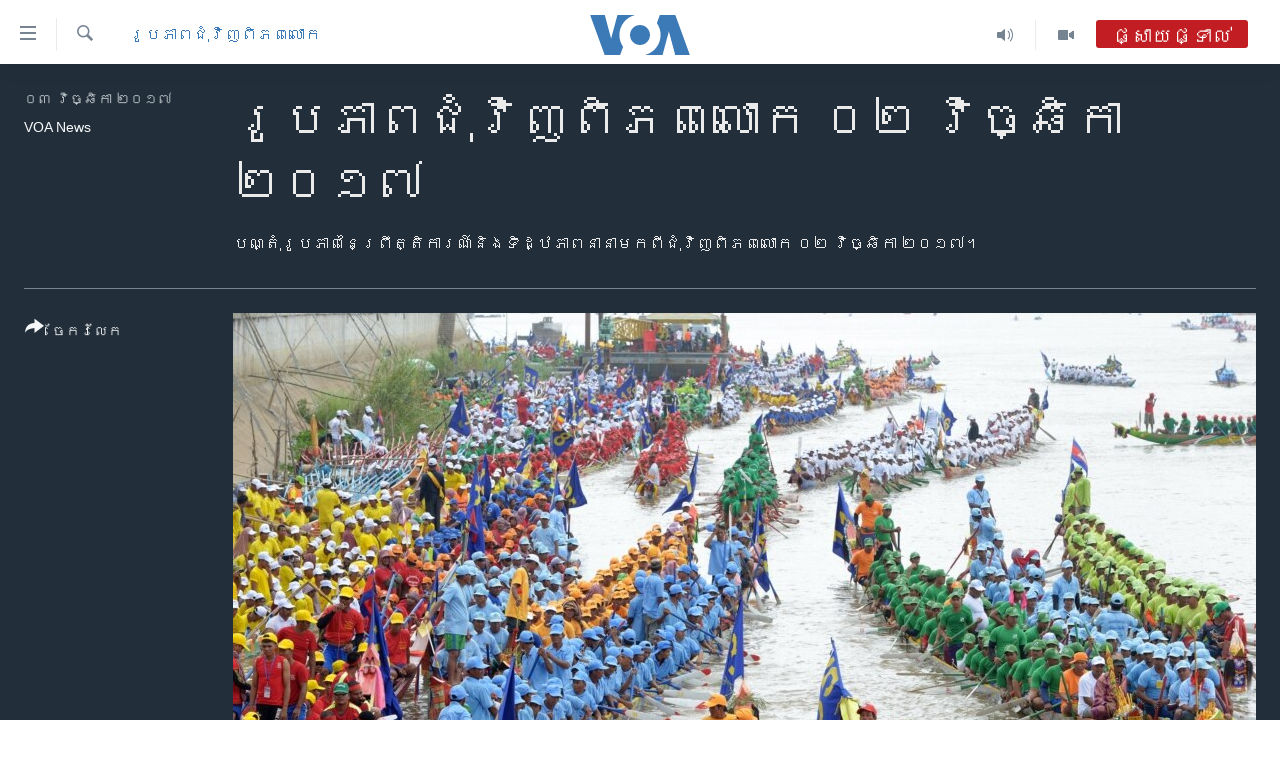

--- FILE ---
content_type: text/html; charset=utf-8
request_url: https://khmer.voanews.com/a/november-02-2017-day-in-photos/4098114.html
body_size: 12259
content:

<!DOCTYPE html>
<html lang="km" dir="ltr" class="no-js">
<head>
<link href="/Content/responsive/VOA/km-KH/VOA-km-KH.css?&amp;av=0.0.0.0&amp;cb=306" rel="stylesheet"/>
<script src="https://tags.voanews.com/voa-pangea/prod/utag.sync.js"></script> <script type='text/javascript' src='https://www.youtube.com/iframe_api' async></script>
<script type="text/javascript">
//a general 'js' detection, must be on top level in <head>, due to CSS performance
document.documentElement.className = "js";
var cacheBuster = "306";
var appBaseUrl = "/";
var imgEnhancerBreakpoints = [0, 144, 256, 408, 650, 1023, 1597];
var isLoggingEnabled = false;
var isPreviewPage = false;
var isLivePreviewPage = false;
if (!isPreviewPage) {
window.RFE = window.RFE || {};
window.RFE.cacheEnabledByParam = window.location.href.indexOf('nocache=1') === -1;
const url = new URL(window.location.href);
const params = new URLSearchParams(url.search);
// Remove the 'nocache' parameter
params.delete('nocache');
// Update the URL without the 'nocache' parameter
url.search = params.toString();
window.history.replaceState(null, '', url.toString());
} else {
window.addEventListener('load', function() {
const links = window.document.links;
for (let i = 0; i < links.length; i++) {
links[i].href = '#';
links[i].target = '_self';
}
})
}
var pwaEnabled = false;
var swCacheDisabled;
</script>
<meta charset="utf-8" />
<title>រូបភាព​ជុំវិញ​ពិភពលោក ០២ វិច្ឆិកា ២០១៧</title>
<meta name="description" content="បណ្តុំ​រូបភាព​នៃ​ព្រឹត្តិការណ៍​​និង​ទិដ្ឋភាព​នានា​មក​ពី​ជុំវិញ​ពិភពលោក ០២ វិច្ឆិកា ២០១៧" />
<meta name="keywords" content="រូបថត, អន្តរជាតិ, រូបភាព​ជុំ​វិញ​ពិភពលោក" />
<meta name="viewport" content="width=device-width, initial-scale=1.0" />
<meta http-equiv="X-UA-Compatible" content="IE=edge" />
<meta name="robots" content="max-image-preview:large"><meta property="fb:pages" content="154829473799" />
<meta name="msvalidate.01" content="3286EE554B6F672A6F2E608C02343C0E" />
<meta name="google-site-verification" content="9N67UibWUmTgBbmaYWYsq5uN7iR6xbECfPAJOqOdq1I" />
<link href="https://khmer.voanews.com/a/november-02-2017-day-in-photos/4098114.html" rel="canonical" />
<meta name="apple-mobile-web-app-title" content="វីអូអេ" />
<meta name="apple-mobile-web-app-status-bar-style" content="black" />
<meta name="apple-itunes-app" content="app-id=632618796, app-argument=//4098114.ltr" />
<meta content="រូបភាព​ជុំវិញ​ពិភពលោក ០២ វិច្ឆិកា ២០១៧" property="og:title" />
<meta content="បណ្តុំ​រូបភាព​នៃ​ព្រឹត្តិការណ៍​​និង​ទិដ្ឋភាព​នានា​មក​ពី​ជុំវិញ​ពិភពលោក ០២ វិច្ឆិកា ២០១៧" property="og:description" />
<meta content="article" property="og:type" />
<meta content="https://khmer.voanews.com/a/november-02-2017-day-in-photos/4098114.html" property="og:url" />
<meta content="វីអូអេ" property="og:site_name" />
<meta content="https://www.facebook.com/VOAKhmer" property="article:publisher" />
<meta content="https://gdb.voanews.com/f2b91cfd-2a04-4528-a032-fcf4997f6828_w1200_h630.jpg" property="og:image" />
<meta content="1200" property="og:image:width" />
<meta content="630" property="og:image:height" />
<meta content="184356595034015" property="fb:app_id" />
<meta content="VOA News" name="Author" />
<meta content="gallery" name="twitter:card" />
<meta content="@voakhmer" name="twitter:site" />
<meta content="https://gdb.voanews.com/f2b91cfd-2a04-4528-a032-fcf4997f6828_w1200_h630.jpg" name="twitter:image" />
<meta content="រូបភាព​ជុំវិញ​ពិភពលោក ០២ វិច្ឆិកា ២០១៧" name="twitter:title" />
<meta content="បណ្តុំ​រូបភាព​នៃ​ព្រឹត្តិការណ៍​​និង​ទិដ្ឋភាព​នានា​មក​ពី​ជុំវិញ​ពិភពលោក ០២ វិច្ឆិកា ២០១៧" name="twitter:description" />
<link rel="amphtml" href="https://khmer.voanews.com/amp/november-02-2017-day-in-photos/4098114.html" />
<script type="application/ld+json">{"articleSection":"រូបភាព​ជុំ​វិញ​ពិភពលោក","isAccessibleForFree":true,"headline":"រូបភាព​ជុំវិញ​ពិភពលោក ០២ វិច្ឆិកា ២០១៧","inLanguage":"km-KH","keywords":"រូបថត, អន្តរជាតិ, រូបភាព​ជុំ​វិញ​ពិភពលោក","author":{"@type":"Person","url":"https://khmer.voanews.com/author/voa-news/p-gmr","description":"","image":{"@type":"ImageObject"},"name":"VOA News"},"datePublished":"2017-11-02 23:56:00Z","dateModified":"2017-11-03 00:41:00Z","publisher":{"logo":{"width":512,"height":220,"@type":"ImageObject","url":"https://khmer.voanews.com/Content/responsive/VOA/km-KH/img/logo.png"},"@type":"NewsMediaOrganization","url":"https://khmer.voanews.com","sameAs":["https://www.facebook.com/VOAKhmer","https://twitter.com/voakhmer","https://www.youtube.com/VOAKhmer","https://www.instagram.com/voakhmer/","https://t.me/voakhmer"],"name":"វីអូអេ - VOA Khmer","alternateName":""},"@context":"https://schema.org","@type":"NewsArticle","mainEntityOfPage":"https://khmer.voanews.com/a/november-02-2017-day-in-photos/4098114.html","url":"https://khmer.voanews.com/a/november-02-2017-day-in-photos/4098114.html","description":"បណ្តុំ​រូបភាព​នៃ​ព្រឹត្តិការណ៍​​និង​ទិដ្ឋភាព​នានា​មក​ពី​ជុំវិញ​ពិភពលោក ០២ វិច្ឆិកា ២០១៧","image":{"width":1080,"height":608,"@type":"ImageObject","url":"https://gdb.voanews.com/f2b91cfd-2a04-4528-a032-fcf4997f6828_w1080_h608.jpg"},"name":"រូបភាព​ជុំវិញ​ពិភពលោក ០២ វិច្ឆិកា ២០១៧"}</script>
<script src="/Scripts/responsive/infographics.b?v=dVbZ-Cza7s4UoO3BqYSZdbxQZVF4BOLP5EfYDs4kqEo1&amp;av=0.0.0.0&amp;cb=306"></script>
<script src="/Scripts/responsive/loader.b?v=Q26XNwrL6vJYKjqFQRDnx01Lk2pi1mRsuLEaVKMsvpA1&amp;av=0.0.0.0&amp;cb=306"></script>
<link rel="icon" type="image/svg+xml" href="/Content/responsive/VOA/img/webApp/favicon.svg" />
<link rel="alternate icon" href="/Content/responsive/VOA/img/webApp/favicon.ico" />
<link rel="apple-touch-icon" sizes="152x152" href="/Content/responsive/VOA/img/webApp/ico-152x152.png" />
<link rel="apple-touch-icon" sizes="144x144" href="/Content/responsive/VOA/img/webApp/ico-144x144.png" />
<link rel="apple-touch-icon" sizes="114x114" href="/Content/responsive/VOA/img/webApp/ico-114x114.png" />
<link rel="apple-touch-icon" sizes="72x72" href="/Content/responsive/VOA/img/webApp/ico-72x72.png" />
<link rel="apple-touch-icon-precomposed" href="/Content/responsive/VOA/img/webApp/ico-57x57.png" />
<link rel="icon" sizes="192x192" href="/Content/responsive/VOA/img/webApp/ico-192x192.png" />
<link rel="icon" sizes="128x128" href="/Content/responsive/VOA/img/webApp/ico-128x128.png" />
<meta name="msapplication-TileColor" content="#ffffff" />
<meta name="msapplication-TileImage" content="/Content/responsive/VOA/img/webApp/ico-144x144.png" />
<link rel="alternate" type="application/rss+xml" title="VOA - Top Stories [RSS]" href="/api/" />
<link rel="sitemap" type="application/rss+xml" href="/sitemap.xml" />
</head>
<body class=" nav-no-loaded cc_theme pg-media pg-photoblog js-category-to-nav nojs-images ">
<script type="text/javascript" >
var analyticsData = {url:"https://khmer.voanews.com/a/november-02-2017-day-in-photos/4098114.html",property_id:"467",article_uid:"4098114",page_title:"រូបភាព​ជុំវិញ​ពិភពលោក ០២ វិច្ឆិកា ២០១៧",page_type:"photo gallery",content_type:"photo",subcontent_type:"photo gallery",last_modified:"2017-11-03 00:41:00Z",pub_datetime:"2017-11-02 23:56:00Z",pub_year:"2017",pub_month:"11",pub_day:"02",pub_hour:"23",pub_weekday:"Thursday",section:"រូបភាព​ជុំ​វិញ​ពិភពលោក",english_section:"word-photos",byline:"VOA News",categories:"photos,world,word-photos",domain:"khmer.voanews.com",language:"Khmer",language_service:"VOA Khmer",platform:"web",copied:"no",copied_article:"",copied_title:"",runs_js:"Yes",cms_release:"8.44.0.0.306",enviro_type:"prod",slug:"november-02-2017-day-in-photos",entity:"VOA",short_language_service:"KHM",platform_short:"W",page_name:"រូបភាព​ជុំវិញ​ពិភពលោក ០២ វិច្ឆិកា ២០១៧"};
</script>
<noscript><iframe src="https://www.googletagmanager.com/ns.html?id=GTM-N8MP7P" height="0" width="0" style="display:none;visibility:hidden"></iframe></noscript><script type="text/javascript" data-cookiecategory="analytics">
var gtmEventObject = Object.assign({}, analyticsData, {event: 'page_meta_ready'});window.dataLayer = window.dataLayer || [];window.dataLayer.push(gtmEventObject);
if (top.location === self.location) { //if not inside of an IFrame
var renderGtm = "true";
if (renderGtm === "true") {
(function(w,d,s,l,i){w[l]=w[l]||[];w[l].push({'gtm.start':new Date().getTime(),event:'gtm.js'});var f=d.getElementsByTagName(s)[0],j=d.createElement(s),dl=l!='dataLayer'?'&l='+l:'';j.async=true;j.src='//www.googletagmanager.com/gtm.js?id='+i+dl;f.parentNode.insertBefore(j,f);})(window,document,'script','dataLayer','GTM-N8MP7P');
}
}
</script>
<!--Analytics tag js version start-->
<script type="text/javascript" data-cookiecategory="analytics">
var utag_data = Object.assign({}, analyticsData, {});
if(typeof(TealiumTagFrom)==='function' && typeof(TealiumTagSearchKeyword)==='function') {
var utag_from=TealiumTagFrom();var utag_searchKeyword=TealiumTagSearchKeyword();
if(utag_searchKeyword!=null && utag_searchKeyword!=='' && utag_data["search_keyword"]==null) utag_data["search_keyword"]=utag_searchKeyword;if(utag_from!=null && utag_from!=='') utag_data["from"]=TealiumTagFrom();}
if(window.top!== window.self&&utag_data.page_type==="snippet"){utag_data.page_type = 'iframe';}
try{if(window.top!==window.self&&window.self.location.hostname===window.top.location.hostname){utag_data.platform = 'self-embed';utag_data.platform_short = 'se';}}catch(e){if(window.top!==window.self&&window.self.location.search.includes("platformType=self-embed")){utag_data.platform = 'cross-promo';utag_data.platform_short = 'cp';}}
(function(a,b,c,d){ a="https://tags.voanews.com/voa-pangea/prod/utag.js"; b=document;c="script";d=b.createElement(c);d.src=a;d.type="text/java"+c;d.async=true; a=b.getElementsByTagName(c)[0];a.parentNode.insertBefore(d,a); })();
</script>
<!--Analytics tag js version end-->
<!-- Analytics tag management NoScript -->
<noscript>
<img style="position: absolute; border: none;" src="https://ssc.voanews.com/b/ss/bbgprod,bbgentityvoa/1/G.4--NS/911338644?pageName=voa%3akhm%3aw%3aphoto%20gallery%3a%e1%9e%9a%e1%9e%bc%e1%9e%94%e1%9e%97%e1%9e%b6%e1%9e%96%e2%80%8b%e1%9e%87%e1%9e%bb%e1%9f%86%e1%9e%9c%e1%9e%b7%e1%9e%89%e2%80%8b%e1%9e%96%e1%9e%b7%e1%9e%97%e1%9e%96%e1%9e%9b%e1%9f%84%e1%9e%80%20%e1%9f%a0%e1%9f%a2%20%e1%9e%9c%e1%9e%b7%e1%9e%85%e1%9f%92%e1%9e%86%e1%9e%b7%e1%9e%80%e1%9e%b6%20%e1%9f%a2%e1%9f%a0%e1%9f%a1%e1%9f%a7&amp;c6=%e1%9e%9a%e1%9e%bc%e1%9e%94%e1%9e%97%e1%9e%b6%e1%9e%96%e2%80%8b%e1%9e%87%e1%9e%bb%e1%9f%86%e1%9e%9c%e1%9e%b7%e1%9e%89%e2%80%8b%e1%9e%96%e1%9e%b7%e1%9e%97%e1%9e%96%e1%9e%9b%e1%9f%84%e1%9e%80%20%e1%9f%a0%e1%9f%a2%20%e1%9e%9c%e1%9e%b7%e1%9e%85%e1%9f%92%e1%9e%86%e1%9e%b7%e1%9e%80%e1%9e%b6%20%e1%9f%a2%e1%9f%a0%e1%9f%a1%e1%9f%a7&amp;v36=8.44.0.0.306&amp;v6=D=c6&amp;g=https%3a%2f%2fkhmer.voanews.com%2fa%2fnovember-02-2017-day-in-photos%2f4098114.html&amp;c1=D=g&amp;v1=D=g&amp;events=event1&amp;c16=voa%20khmer&amp;v16=D=c16&amp;c5=word-photos&amp;v5=D=c5&amp;ch=%e1%9e%9a%e1%9e%bc%e1%9e%94%e1%9e%97%e1%9e%b6%e1%9e%96%e2%80%8b%e1%9e%87%e1%9e%bb%e1%9f%86%e2%80%8b%e1%9e%9c%e1%9e%b7%e1%9e%89%e2%80%8b%e1%9e%96%e1%9e%b7%e1%9e%97%e1%9e%96%e1%9e%9b%e1%9f%84%e1%9e%80&amp;c15=khmer&amp;v15=D=c15&amp;c4=photo&amp;v4=D=c4&amp;c14=4098114&amp;v14=D=c14&amp;v20=no&amp;c17=web&amp;v17=D=c17&amp;mcorgid=518abc7455e462b97f000101%40adobeorg&amp;server=khmer.voanews.com&amp;pageType=D=c4&amp;ns=bbg&amp;v29=D=server&amp;v25=voa&amp;v30=467&amp;v105=D=User-Agent " alt="analytics" width="1" height="1" /></noscript>
<!-- End of Analytics tag management NoScript -->
<!--*** Accessibility links - For ScreenReaders only ***-->
<section>
<div class="sr-only">
<h2>ភ្ជាប់​ទៅ​គេហទំព័រ​ទាក់ទង</h2>
<ul>
<li><a href="#content" data-disable-smooth-scroll="1">រំលង​និង​ចូល​ទៅ​​ទំព័រ​ព័ត៌មាន​​តែ​ម្តង</a></li>
<li><a href="#navigation" data-disable-smooth-scroll="1">រំលង​និង​ចូល​ទៅ​ទំព័រ​រចនាសម្ព័ន្ធ​</a></li>
<li><a href="#txtHeaderSearch" data-disable-smooth-scroll="1">រំលង​និង​ចូល​ទៅ​កាន់​ទំព័រ​ស្វែង​រក</a></li>
</ul>
</div>
</section>
<div dir="ltr">
<div id="page">
<aside>
<div class="c-lightbox overlay-modal">
<div class="c-lightbox__intro">
<h2 class="c-lightbox__intro-title"></h2>
<button class="btn btn--rounded c-lightbox__btn c-lightbox__intro-next" title="បន្ទាប់">
<span class="ico ico--rounded ico-chevron-forward"></span>
<span class="sr-only">បន្ទាប់</span>
</button>
</div>
<div class="c-lightbox__nav">
<button class="btn btn--rounded c-lightbox__btn c-lightbox__btn--close" title="បិទ">
<span class="ico ico--rounded ico-close"></span>
<span class="sr-only">បិទ</span>
</button>
<button class="btn btn--rounded c-lightbox__btn c-lightbox__btn--prev" title="មុន">
<span class="ico ico--rounded ico-chevron-backward"></span>
<span class="sr-only">មុន</span>
</button>
<button class="btn btn--rounded c-lightbox__btn c-lightbox__btn--next" title="បន្ទាប់">
<span class="ico ico--rounded ico-chevron-forward"></span>
<span class="sr-only">បន្ទាប់</span>
</button>
</div>
<div class="c-lightbox__content-wrap">
<figure class="c-lightbox__content">
<span class="c-spinner c-spinner--lightbox">
<img src="/Content/responsive/img/player-spinner.png"
alt="សូម​រង់ចាំ"
title="សូម​រង់ចាំ" />
</span>
<div class="c-lightbox__img">
<div class="thumb">
<img src="" alt="" />
</div>
</div>
<figcaption>
<div class="c-lightbox__info c-lightbox__info--foot">
<span class="c-lightbox__counter"></span>
<span class="caption c-lightbox__caption"></span>
</div>
</figcaption>
</figure>
</div>
<div class="hidden">
<div class="content-advisory__box content-advisory__box--lightbox">
<span class="content-advisory__box-text">This image contains sensitive content which some people may find offensive or disturbing.</span>
<button class="btn btn--transparent content-advisory__box-btn m-t-md" value="text" type="button">
<span class="btn__text">
Click to reveal
</span>
</button>
</div>
</div>
</div>
<div class="print-dialogue">
<div class="container">
<h3 class="print-dialogue__title section-head">ជម្រើស​ក្នុង​ការ​បោះពុម្ព</h3>
<div class="print-dialogue__opts">
<ul class="print-dialogue__opt-group">
<li class="form__group form__group--checkbox">
<input class="form__check " id="checkboxImages" name="checkboxImages" type="checkbox" checked="checked" />
<label for="checkboxImages" class="form__label m-t-md">រូបថត</label>
</li>
<li class="form__group form__group--checkbox">
<input class="form__check " id="checkboxMultimedia" name="checkboxMultimedia" type="checkbox" checked="checked" />
<label for="checkboxMultimedia" class="form__label m-t-md">ពហុព័ត៌មាន</label>
</li>
</ul>
<ul class="print-dialogue__opt-group">
<li class="form__group form__group--checkbox">
<input class="form__check " id="checkboxEmbedded" name="checkboxEmbedded" type="checkbox" checked="checked" />
<label for="checkboxEmbedded" class="form__label m-t-md">ខ្លឹមសារ​ព័ត៌មាន​ដែល​ភ្ជាប់​ពី​ទំព័រ​ផ្សេង</label>
</li>
<li class="hidden">
<input class="form__check " id="checkboxComments" name="checkboxComments" type="checkbox" />
<label for="checkboxComments" class="form__label m-t-md">មតិ</label>
</li>
</ul>
</div>
<div class="print-dialogue__buttons">
<button class="btn btn--secondary close-button" type="button" title="បោះបង់">
<span class="btn__text ">បោះបង់</span>
</button>
<button class="btn btn-cust-print m-l-sm" type="button" title="បោះពុម្ព">
<span class="btn__text ">បោះពុម្ព</span>
</button>
</div>
</div>
</div>
<div class="ctc-message pos-fix">
<div class="ctc-message__inner">Link has been copied to clipboard</div>
</div>
</aside>
<div class="hdr-20 hdr-20--big">
<div class="hdr-20__inner">
<div class="hdr-20__max pos-rel">
<div class="hdr-20__side hdr-20__side--primary d-flex">
<label data-for="main-menu-ctrl" data-switcher-trigger="true" data-switch-target="main-menu-ctrl" class="burger hdr-trigger pos-rel trans-trigger" data-trans-evt="click" data-trans-id="menu">
<span class="ico ico-close hdr-trigger__ico hdr-trigger__ico--close burger__ico burger__ico--close"></span>
<span class="ico ico-menu hdr-trigger__ico hdr-trigger__ico--open burger__ico burger__ico--open"></span>
</label>
<div class="menu-pnl pos-fix trans-target" data-switch-target="main-menu-ctrl" data-trans-id="menu">
<div class="menu-pnl__inner">
<nav class="main-nav menu-pnl__item menu-pnl__item--first">
<ul class="main-nav__list accordeon" data-analytics-tales="false" data-promo-name="link" data-location-name="nav,secnav">
<li class="main-nav__item">
<a class="main-nav__item-name main-nav__item-name--link" href="/p/6039.html" title="កម្ពុជា" data-item-name="cambodia-news" >កម្ពុជា</a>
</li>
<li class="main-nav__item">
<a class="main-nav__item-name main-nav__item-name--link" href="https://khmer.voanews.com/p/7317.html" title="អន្តរជាតិ" target="_blank" rel="noopener">អន្តរជាតិ</a>
</li>
<li class="main-nav__item">
<a class="main-nav__item-name main-nav__item-name--link" href="/z/2290" title="អាមេរិក" data-item-name="united-states" >អាមេរិក</a>
</li>
<li class="main-nav__item">
<a class="main-nav__item-name main-nav__item-name--link" href="/z/7448" title="ចិន" data-item-name="China-news" >ចិន</a>
</li>
<li class="main-nav__item">
<a class="main-nav__item-name main-nav__item-name--link" href="/hellovoa" title="ហេឡូវីអូអេ" data-item-name="hello-voa-show" >ហេឡូវីអូអេ</a>
</li>
<li class="main-nav__item">
<a class="main-nav__item-name main-nav__item-name--link" href="/creativecambodia" title="កម្ពុជាច្នៃប្រតិដ្ឋ" data-item-name="creativecambodia" >កម្ពុជាច្នៃប្រតិដ្ឋ</a>
</li>
<li class="main-nav__item">
<a class="main-nav__item-name main-nav__item-name--link" href="/newsevents" title="ព្រឹត្តិការណ៍ព័ត៌មាន" data-item-name="news-events" >ព្រឹត្តិការណ៍ព័ត៌មាន</a>
</li>
<li class="main-nav__item">
<a class="main-nav__item-name main-nav__item-name--link" href="https://khmer.voanews.com/programs/tv" title="ទូរទស្សន៍ / វីដេអូ​" >ទូរទស្សន៍ / វីដេអូ​</a>
</li>
<li class="main-nav__item">
<a class="main-nav__item-name main-nav__item-name--link" href="http://khmer.voanews.com/programindex.html" title="វិទ្យុ / ផតខាសថ៍" >វិទ្យុ / ផតខាសថ៍</a>
</li>
<li class="main-nav__item">
<a class="main-nav__item-name main-nav__item-name--link" href="/allprograms" title="កម្មវិធីទាំងអស់" data-item-name="allprograms" >កម្មវិធីទាំងអស់</a>
</li>
</ul>
</nav>
<div class="menu-pnl__item">
<a href="https://www.voacambodia.com/" class="menu-pnl__item-link" alt="Khmer English">Khmer English</a>
</div>
<div class="menu-pnl__item menu-pnl__item--social">
<h5 class="menu-pnl__sub-head">បណ្តាញ​សង្គម</h5>
<a href="https://www.facebook.com/VOAKhmer" title="តាមដាន​​តាម​ Facebook" data-analytics-text="follow_on_facebook" class="btn btn--rounded btn--social-inverted menu-pnl__btn js-social-btn btn-facebook" target="_blank" rel="noopener">
<span class="ico ico-facebook-alt ico--rounded"></span>
</a>
<a href="https://twitter.com/voakhmer" title="តាមដាន​​តាម​ Twitter" data-analytics-text="follow_on_twitter" class="btn btn--rounded btn--social-inverted menu-pnl__btn js-social-btn btn-twitter" target="_blank" rel="noopener">
<span class="ico ico-twitter ico--rounded"></span>
</a>
<a href="https://www.youtube.com/VOAKhmer" title="តាមដាន​​តាម​ YouTube" data-analytics-text="follow_on_youtube" class="btn btn--rounded btn--social-inverted menu-pnl__btn js-social-btn btn-youtube" target="_blank" rel="noopener">
<span class="ico ico-youtube ico--rounded"></span>
</a>
<a href="https://www.instagram.com/voakhmer/" title="Follow us on Instagram" data-analytics-text="follow_on_instagram" class="btn btn--rounded btn--social-inverted menu-pnl__btn js-social-btn btn-instagram" target="_blank" rel="noopener">
<span class="ico ico-instagram ico--rounded"></span>
</a>
</div>
<div class="menu-pnl__item">
<a href="/navigation/allsites" class="menu-pnl__item-link">
<span class="ico ico-languages "></span>
ភាសា
</a>
</div>
</div>
</div>
<label data-for="top-search-ctrl" data-switcher-trigger="true" data-switch-target="top-search-ctrl" class="top-srch-trigger hdr-trigger">
<span class="ico ico-close hdr-trigger__ico hdr-trigger__ico--close top-srch-trigger__ico top-srch-trigger__ico--close"></span>
<span class="ico ico-search hdr-trigger__ico hdr-trigger__ico--open top-srch-trigger__ico top-srch-trigger__ico--open"></span>
</label>
<div class="srch-top srch-top--in-header" data-switch-target="top-search-ctrl">
<div class="container">
<form action="/s" class="srch-top__form srch-top__form--in-header" id="form-topSearchHeader" method="get" role="search"><label for="txtHeaderSearch" class="sr-only">ស្វែង​រក</label>
<input type="text" id="txtHeaderSearch" name="k" placeholder="ស្វែង​រក​ពាក្យ..." accesskey="s" value="" class="srch-top__input analyticstag-event" onkeydown="if (event.keyCode === 13) { FireAnalyticsTagEventOnSearch('search', $dom.get('#txtHeaderSearch')[0].value) }" />
<button title="ស្វែង​រក" type="submit" class="btn btn--top-srch analyticstag-event" onclick="FireAnalyticsTagEventOnSearch('search', $dom.get('#txtHeaderSearch')[0].value) ">
<span class="ico ico-search"></span>
</button></form>
</div>
</div>
<a href="/" class="main-logo-link">
<img src="/Content/responsive/VOA/km-KH/img/logo-compact.svg" class="main-logo main-logo--comp" alt="site logo">
<img src="/Content/responsive/VOA/km-KH/img/logo.svg" class="main-logo main-logo--big" alt="site logo">
</a>
</div>
<div class="hdr-20__side hdr-20__side--secondary d-flex">
<a href="/p/6001.html" title="Video" class="hdr-20__secondary-item" data-item-name="video">
<span class="ico ico-video hdr-20__secondary-icon"></span>
</a>
<a href="/programs/radio" title="Audio" class="hdr-20__secondary-item" data-item-name="audio">
<span class="ico ico-audio hdr-20__secondary-icon"></span>
</a>
<a href="/s" title="ស្វែង​រក" class="hdr-20__secondary-item hdr-20__secondary-item--search" data-item-name="search">
<span class="ico ico-search hdr-20__secondary-icon hdr-20__secondary-icon--search"></span>
</a>
<div class="hdr-20__secondary-item live-b-drop">
<div class="live-b-drop__off">
<a href="/live/audio/75" class="live-b-drop__link" title="ផ្សាយផ្ទាល់" data-item-name="live">
<span class="badge badge--live-btn badge--live">
ផ្សាយផ្ទាល់
</span>
</a>
</div>
<div class="live-b-drop__on hidden">
<label data-for="live-ctrl" data-switcher-trigger="true" data-switch-target="live-ctrl" class="live-b-drop__label pos-rel">
<span class="badge badge--live badge--live-btn">
ផ្សាយផ្ទាល់
</span>
<span class="ico ico-close live-b-drop__label-ico live-b-drop__label-ico--close"></span>
</label>
<div class="live-b-drop__panel" id="targetLivePanelDiv" data-switch-target="live-ctrl"></div>
</div>
</div>
<div class="srch-bottom">
<form action="/s" class="srch-bottom__form d-flex" id="form-bottomSearch" method="get" role="search"><label for="txtSearch" class="sr-only">ស្វែង​រក</label>
<input type="search" id="txtSearch" name="k" placeholder="ស្វែង​រក​ពាក្យ..." accesskey="s" value="" class="srch-bottom__input analyticstag-event" onkeydown="if (event.keyCode === 13) { FireAnalyticsTagEventOnSearch('search', $dom.get('#txtSearch')[0].value) }" />
<button title="ស្វែង​រក" type="submit" class="btn btn--bottom-srch analyticstag-event" onclick="FireAnalyticsTagEventOnSearch('search', $dom.get('#txtSearch')[0].value) ">
<span class="ico ico-search"></span>
</button></form>
</div>
</div>
<img src="/Content/responsive/VOA/km-KH/img/logo-print.gif" class="logo-print" alt="site logo">
<img src="/Content/responsive/VOA/km-KH/img/logo-print_color.png" class="logo-print logo-print--color" alt="site logo">
</div>
</div>
</div>
<script>
if (document.body.className.indexOf('pg-home') > -1) {
var nav2In = document.querySelector('.hdr-20__inner');
var nav2Sec = document.querySelector('.hdr-20__side--secondary');
var secStyle = window.getComputedStyle(nav2Sec);
if (nav2In && window.pageYOffset < 150 && secStyle['position'] !== 'fixed') {
nav2In.classList.add('hdr-20__inner--big')
}
}
</script>
<div class="c-hlights c-hlights--breaking c-hlights--no-item" data-hlight-display="mobile,desktop">
<div class="c-hlights__wrap container p-0">
<div class="c-hlights__nav">
<a role="button" href="#" title="មុន">
<span class="ico ico-chevron-backward m-0"></span>
<span class="sr-only">មុន</span>
</a>
<a role="button" href="#" title="បន្ទាប់">
<span class="ico ico-chevron-forward m-0"></span>
<span class="sr-only">បន្ទាប់</span>
</a>
</div>
<span class="c-hlights__label">
<span class="">ព័ត៌មាន​​ថ្មី</span>
<span class="switcher-trigger">
<label data-for="more-less-1" data-switcher-trigger="true" class="switcher-trigger__label switcher-trigger__label--more p-b-0" title="ផ្សេង​ទៀត">
<span class="ico ico-chevron-down"></span>
</label>
<label data-for="more-less-1" data-switcher-trigger="true" class="switcher-trigger__label switcher-trigger__label--less p-b-0" title="បិទ">
<span class="ico ico-chevron-up"></span>
</label>
</span>
</span>
<ul class="c-hlights__items switcher-target" data-switch-target="more-less-1">
</ul>
</div>
</div> <div id="content">
<div class="media-container">
<div class="container">
<div class="hdr-container row">
<div class="col-category col-xs-12 col-md-2 pull-left"> <div class="category js-category">
<a class="" href="/z/4444">រូបភាព​ជុំ​វិញ​ពិភពលោក</a> </div>
</div><div class="col-title col-xs-12 col-md-10 pull-right"> <h1 class="">
រូបភាព​ជុំវិញ​ពិភពលោក ០២ វិច្ឆិកា ២០១៧
</h1>
</div><div class="col-publishing-details col-xs-12 col-sm-12 col-md-2 pull-left"> <div class="publishing-details ">
<div class="published">
<span class="date" >
<time pubdate="pubdate" datetime="2017-11-03T06:56:00+07:00">
០៣ វិច្ឆិកា ២០១៧
</time>
</span>
</div>
<div class="links">
<ul class="links__list links__list--column">
<li class="links__item">
<a class="links__item-link" href="/author/voa-news/p-gmr" title="VOA News">VOA News</a>
</li>
</ul>
</div>
</div>
</div><div class="col-title col-xs-12 col-md-10 pull-right content-offset"> <div id="article-content">
<div class="wsw">
បណ្តុំ​រូបភាព​នៃ​ព្រឹត្តិការណ៍​និង​ទិដ្ឋភាពនានា​មក​ពី​ជុំវិញ​ពិភពលោក ០២ វិច្ឆិកា ២០១៧។
</div>
</div>
</div><div class="col-lg-12 separator"> <div class="separator">
<hr class="title-line" />
</div>
</div>
<div class="col-multimedia col-xs-12 col-md-10 pull-right">
<div id="galleryItems">
<figure class="media-pholder gallery-item js-media-expand">
<div class="img-wrap img-wrap--gallery">
<div class="thumb">
<img src="https://gdb.voanews.com/f2b91cfd-2a04-4528-a032-fcf4997f6828_w1024_q10_s.jpg" alt="កីឡាករ​អុំទូកក្នុង​ប្រទេស​កម្ពុជា​ចូល​រួម​ប្រកួត​ក្នុង​ពិធី​បុណ្យ​អុំទូក​ នៅ​លើ​ដង​ទន្លេ​សាប ក្នុង​ទីក្រុង​ភ្នំពេញ។" class="img-wrap--gallery" />
</div>
</div>
<figcaption>
<div class="img-desc img-desc--inverted d-flex">
<span class="img-number">១</span>
<span class="caption caption--inverted">កីឡាករ​អុំទូកក្នុង​ប្រទេស​កម្ពុជា​ចូល​រួម​ប្រកួត​ក្នុង​ពិធី​បុណ្យ​អុំទូក​ នៅ​លើ​ដង​ទន្លេ​សាប ក្នុង​ទីក្រុង​ភ្នំពេញ។</span>
</div>
</figcaption>
</figure>
<figure class="media-pholder gallery-item js-media-expand">
<div class="img-wrap img-wrap--gallery">
<div class="thumb">
<img src="https://gdb.voanews.com/62e868cd-26ab-4944-9680-2c6bd0607e0d_w1024_q10_s.jpg" alt="សមាជិក​នៃ​យោធា​កិត្តិយស​របស់​អង់គ្លេស​ប្រមូល​ប្រាក់​សប្បុរសធម៌​នៅ​ក្នុង​យុទ្ធនាការ​រៃ​អង្គាស​ប្រចាំ​ឆ្នាំ មុន​ពេល​មក​ដល់​នៃ​ទិវាឈប់​បាញ់​គ្នា​ នៅ​ខាង​ក្រៅ​ធនាគារ​​អង់គ្លេស Bank of England ក្នុង​ទីក្រុង​ឡុងដ៍។" class="img-wrap--gallery" />
</div>
</div>
<figcaption>
<div class="img-desc img-desc--inverted d-flex">
<span class="img-number">២</span>
<span class="caption caption--inverted">សមាជិក​នៃ​យោធា​កិត្តិយស​របស់​អង់គ្លេស​ប្រមូល​ប្រាក់​សប្បុរសធម៌​នៅ​ក្នុង​យុទ្ធនាការ​រៃ​អង្គាស​ប្រចាំ​ឆ្នាំ មុន​ពេល​មក​ដល់​នៃ​ទិវាឈប់​បាញ់​គ្នា​ នៅ​ខាង​ក្រៅ​ធនាគារ​​អង់គ្លេស Bank of England ក្នុង​ទីក្រុង​ឡុងដ៍។</span>
</div>
</figcaption>
</figure>
<figure class="media-pholder gallery-item js-media-expand">
<div class="img-wrap img-wrap--gallery">
<div class="thumb">
<img src="https://gdb.voanews.com/d46fc2d9-d91f-4c66-99d4-b7ea2af3feef_w1024_q10_s.jpg" alt="ស្ត្រី​ជនជាតិ​ឥណ្ឌា​ម្នាក់​​កំពុង​បួង​សួង​នៅ​ជិត​ផ្នូរ នៅ​ក្នុង​ទិវា​ &amp;laquo;ព្រលឹង​ទាំង​អស់&amp;raquo; ឬ All Souls ក្នុង​ទីក្រុង&amp;nbsp;Hyderabad ប្រទេស​ឥណ្ឌា។" class="img-wrap--gallery" />
</div>
</div>
<figcaption>
<div class="img-desc img-desc--inverted d-flex">
<span class="img-number">៣</span>
<span class="caption caption--inverted">ស្ត្រី​ជនជាតិ​ឥណ្ឌា​ម្នាក់​​កំពុង​បួង​សួង​នៅ​ជិត​ផ្នូរ នៅ​ក្នុង​ទិវា​ &laquo;ព្រលឹង​ទាំង​អស់&raquo; ឬ All Souls ក្នុង​ទីក្រុង&nbsp;Hyderabad ប្រទេស​ឥណ្ឌា។</span>
</div>
</figcaption>
</figure>
<figure class="media-pholder gallery-item js-media-expand">
<div class="img-wrap img-wrap--gallery">
<div class="thumb">
<img src="https://gdb.voanews.com/0766fe5a-bb19-4d0e-b2e6-9e676bf91028_w1024_q10_s.jpg" alt="ក្មេង​ប្រុស​២​នាក់​ចូល​រួម​ក្នុង​ការ​ដើរ​ក្បួន​មួយ​ឈ្មោះ​ថា&amp;nbsp;La Calabiuza មុន​ពេល​មកដល់​នៃ​ទិវា​មរណៈ ក្នុង​ក្រុង&amp;nbsp;Tonacatepeque នៅ​២០​គីឡូម៉ែត្រ​ខាង​ជើង​ក្រុង&amp;nbsp;San Salvador ប្រទេស​អែលសាល់វ៉ាឌ័រ។" class="img-wrap--gallery" />
</div>
</div>
<figcaption>
<div class="img-desc img-desc--inverted d-flex">
<span class="img-number">៤</span>
<span class="caption caption--inverted">ក្មេង​ប្រុស​២​នាក់​ចូល​រួម​ក្នុង​ការ​ដើរ​ក្បួន​មួយ​ឈ្មោះ​ថា&nbsp;La Calabiuza មុន​ពេល​មកដល់​នៃ​ទិវា​មរណៈ ក្នុង​ក្រុង&nbsp;Tonacatepeque នៅ​២០​គីឡូម៉ែត្រ​ខាង​ជើង​ក្រុង&nbsp;San Salvador ប្រទេស​អែលសាល់វ៉ាឌ័រ។</span>
</div>
</figcaption>
</figure>
<figure class="media-pholder gallery-item js-media-expand">
<div class="img-wrap img-wrap--gallery">
<div class="thumb">
<img src="https://gdb.voanews.com/13605fd2-6bd4-4664-bf6f-151d97ed6be1_w1024_q10_s.jpg" alt="ក្រុម​មួយ​ដែល​មាន​ឈ្មោះ​ថា&amp;nbsp;Colla els Capgrossos de Mataro ប្រមូល​ផ្តុំ​គ្នា​បង្កើត​បាន​ជា​ប៉ម​មួយ​ហៅ​ថា&amp;nbsp;Castell ក្នុង​ទិវា&amp;nbsp;All Saints Day ក្នុង​ក្រុង Vilafranca del Penedes នៅ​ជិត​ទីក្រុង​&amp;nbsp;Barcelona ប្រទេស​អេស្ប៉ាញ។" class="img-wrap--gallery" />
</div>
</div>
<figcaption>
<div class="img-desc img-desc--inverted d-flex">
<span class="img-number">៥</span>
<span class="caption caption--inverted">ក្រុម​មួយ​ដែល​មាន​ឈ្មោះ​ថា&nbsp;Colla els Capgrossos de Mataro ប្រមូល​ផ្តុំ​គ្នា​បង្កើត​បាន​ជា​ប៉ម​មួយ​ហៅ​ថា&nbsp;Castell ក្នុង​ទិវា&nbsp;All Saints Day ក្នុង​ក្រុង Vilafranca del Penedes នៅ​ជិត​ទីក្រុង​&nbsp;Barcelona ប្រទេស​អេស្ប៉ាញ។</span>
</div>
</figcaption>
</figure>
<figure class="media-pholder gallery-item js-media-expand">
<div class="img-wrap img-wrap--gallery">
<div class="thumb">
<img src="https://gdb.voanews.com/14e55b2e-53da-4655-9729-cce78456e777_w1024_q10_s.jpg" alt="នាង&amp;nbsp;Chunhun (ស្តាំ) អ្នក​ដឹកនាំ​ក្រុម​អ្នក​គាំទ្រ​កូរ៉េ​ខាង​ជើង​ក្នុង​ប្រទេស​ជប៉ុនដែល​ក្លឹប​នេះ​មាន​ឈ្មោះ​ថា&amp;nbsp;sengun-joshi ឬ​ស្ត្រី​ដែល​យក​ការងារ​យោធា​ជា​អាទិភាព និង​សមាជិក​ក្រុម​ កំពុង​ហាត់​សមការ​រាំ​ចង្វាក់&amp;nbsp;Moranbong Band ក្នុង​ទីក្រុងតូក្យូ​ ប្រទេស​ជប៉ុន។" class="img-wrap--gallery" />
</div>
</div>
<figcaption>
<div class="img-desc img-desc--inverted d-flex">
<span class="img-number">៦</span>
<span class="caption caption--inverted">នាង&nbsp;Chunhun (ស្តាំ) អ្នក​ដឹកនាំ​ក្រុម​អ្នក​គាំទ្រ​កូរ៉េ​ខាង​ជើង​ក្នុង​ប្រទេស​ជប៉ុនដែល​ក្លឹប​នេះ​មាន​ឈ្មោះ​ថា&nbsp;sengun-joshi ឬ​ស្ត្រី​ដែល​យក​ការងារ​យោធា​ជា​អាទិភាព និង​សមាជិក​ក្រុម​ កំពុង​ហាត់​សមការ​រាំ​ចង្វាក់&nbsp;Moranbong Band ក្នុង​ទីក្រុងតូក្យូ​ ប្រទេស​ជប៉ុន។</span>
</div>
</figcaption>
</figure>
<figure class="media-pholder gallery-item js-media-expand">
<div class="img-wrap img-wrap--gallery">
<div class="thumb">
<img src="https://gdb.voanews.com/e019e4ae-98f9-4615-839f-58a7346db581_w1024_q10_s.jpg" alt="អ្នក​ស្រី&amp;nbsp;Terri Sewell សួរ​សំណួរ​នៅ​ពេល​ដែល​ក្រុម​ប្រតិបត្តិ​​បង្ហាញ​មុខ​​នៅ​មុខ​គណៈកម្មាធិការ​ស៊ើប​អង្កេត​របស់​សភា ដើម្បី​ឆ្លើយ​សំណួរ​ទាក់​ទង​នឹង​ការ​ប្រើ​ប្រាស់​បណ្តាញ​សង្គម​ដោយ​រុស្ស៊ី​ដើម្បី​ធ្វើ​ឲ្យ​មាន​ឥទ្ធិពល​លើ​ការ​បោះ​ឆ្នោត​អាមេរិក នៅ​វិមាន​កាពីតូល ក្នុង​រដ្ឋ​ធានី​វ៉ាស៊ីនតោន។" class="img-wrap--gallery" />
</div>
</div>
<figcaption>
<div class="img-desc img-desc--inverted d-flex">
<span class="img-number">៧</span>
<span class="caption caption--inverted">អ្នក​ស្រី&nbsp;Terri Sewell សួរ​សំណួរ​នៅ​ពេល​ដែល​ក្រុម​ប្រតិបត្តិ​​បង្ហាញ​មុខ​​នៅ​មុខ​គណៈកម្មាធិការ​ស៊ើប​អង្កេត​របស់​សភា ដើម្បី​ឆ្លើយ​សំណួរ​ទាក់​ទង​នឹង​ការ​ប្រើ​ប្រាស់​បណ្តាញ​សង្គម​ដោយ​រុស្ស៊ី​ដើម្បី​ធ្វើ​ឲ្យ​មាន​ឥទ្ធិពល​លើ​ការ​បោះ​ឆ្នោត​អាមេរិក នៅ​វិមាន​កាពីតូល ក្នុង​រដ្ឋ​ធានី​វ៉ាស៊ីនតោន។</span>
</div>
</figcaption>
</figure>
<figure class="media-pholder gallery-item js-media-expand">
<div class="img-wrap img-wrap--gallery">
<div class="thumb">
<img src="https://gdb.voanews.com/cbee4254-3091-402c-9b84-b0e15f1d4dec_w1024_q10_s.jpg" alt="បុរស​ម្នាក់​ដើរ​នៅ​ជិត​បឹង&amp;nbsp;Amer នៅ​ពេល​ថ្ងៃ​លិច​ ក្នុង​ភូមិ​ Herrsching នៃ​តំបន់​&amp;nbsp;Bavarian នៅ​ភាគ​ខាង​ត្បូង​នៃ​ប្រទេស​អាល្លឺម៉ង់។" class="img-wrap--gallery" />
</div>
</div>
<figcaption>
<div class="img-desc img-desc--inverted d-flex">
<span class="img-number">៨</span>
<span class="caption caption--inverted">បុរស​ម្នាក់​ដើរ​នៅ​ជិត​បឹង&nbsp;Amer នៅ​ពេល​ថ្ងៃ​លិច​ ក្នុង​ភូមិ​ Herrsching នៃ​តំបន់​&nbsp;Bavarian នៅ​ភាគ​ខាង​ត្បូង​នៃ​ប្រទេស​អាល្លឺម៉ង់។</span>
</div>
</figcaption>
</figure>
<figure class="media-pholder gallery-item js-media-expand">
<div class="img-wrap img-wrap--gallery">
<div class="thumb">
<img src="https://gdb.voanews.com/380a167c-6f56-4e27-8766-798cc74a3030_w1024_q10_s.jpg" alt="ភ្លើង​ទៀន​ត្រូវ​បាន​គេ​អុជ​បំភ្លឺ​ក្នុង​ទិវា&amp;nbsp;All Saints Day នៅ​ទី​បញ្ចុះ​សព​មួយ​ក្នុង​ក្រុង&amp;nbsp;Vilnius ប្រទេស​លីទុយអានី។" class="img-wrap--gallery" />
</div>
</div>
<figcaption>
<div class="img-desc img-desc--inverted d-flex">
<span class="img-number">៩</span>
<span class="caption caption--inverted">ភ្លើង​ទៀន​ត្រូវ​បាន​គេ​អុជ​បំភ្លឺ​ក្នុង​ទិវា&nbsp;All Saints Day នៅ​ទី​បញ្ចុះ​សព​មួយ​ក្នុង​ក្រុង&nbsp;Vilnius ប្រទេស​លីទុយអានី។</span>
</div>
</figcaption>
</figure>
<figure class="media-pholder gallery-item js-media-expand">
<div class="img-wrap img-wrap--gallery">
<div class="thumb">
<img src="https://gdb.voanews.com/1947b428-b534-4c20-af46-e07352c2d57f_w1024_q10_s.jpg" alt="ស្ត្រី​ម្នាក់​នៅ​ជិត​គំនរ​បាក់​បែក​នៃ​ផ្ទះ​របស់​នាង ក្នុង​សំណង់​អនាធិបតេយ្យ​មួយ​ដែល​អាជ្ញា​ធរ​បាន​វាយ​កម្ទេច​ចោល​ ដើម្បី​បណ្តេញ​ប្រជាជន​ចេញ នៅ​ក្នុង​ក្រុង​ដេលី ប្រទេស​ឥណ្ឌា។" class="img-wrap--gallery" />
</div>
</div>
<figcaption>
<div class="img-desc img-desc--inverted d-flex">
<span class="img-number">១០</span>
<span class="caption caption--inverted">ស្ត្រី​ម្នាក់​នៅ​ជិត​គំនរ​បាក់​បែក​នៃ​ផ្ទះ​របស់​នាង ក្នុង​សំណង់​អនាធិបតេយ្យ​មួយ​ដែល​អាជ្ញា​ធរ​បាន​វាយ​កម្ទេច​ចោល​ ដើម្បី​បណ្តេញ​ប្រជាជន​ចេញ នៅ​ក្នុង​ក្រុង​ដេលី ប្រទេស​ឥណ្ឌា។</span>
</div>
</figcaption>
</figure>
<figure class="media-pholder gallery-item js-media-expand">
<div class="img-wrap img-wrap--gallery">
<div class="thumb">
<img src="https://gdb.voanews.com/737f3185-2429-4d21-8f2f-73d40687a20a_w1024_q10_s.jpg" alt="ស្លឹក​ឈើ​នៅ​រដូវ​ស្លឹក​ឈើ​ជ្រុះ​នៅ​ក្នុង​សួន​មួយ​នៃ​ក្រុង Fairfax រដ្ឋ Virginia សហរដ្ឋ​អាមេរិក។" class="img-wrap--gallery" />
</div>
</div>
<figcaption>
<div class="img-desc img-desc--inverted d-flex">
<span class="img-number">១១</span>
<span class="caption caption--inverted">ស្លឹក​ឈើ​នៅ​រដូវ​ស្លឹក​ឈើ​ជ្រុះ​នៅ​ក្នុង​សួន​មួយ​នៃ​ក្រុង Fairfax រដ្ឋ Virginia សហរដ្ឋ​អាមេរិក។</span>
</div>
</figcaption>
</figure>
<figure class="media-pholder gallery-item js-media-expand">
<div class="img-wrap img-wrap--gallery">
<div class="thumb">
<img src="https://gdb.voanews.com/bf449d42-059e-47f8-8f23-a529a98f234b_w1024_q10_s.jpg" alt="រូបភាព​នៃ​ទីក្រុង ​Frankfurt ប្រទេស​អាល្លឺម៉ង់ ដែល​ឆ្លុះ​ទៅ​នឹង​ទន្លេ&amp;nbsp;Main។" class="img-wrap--gallery" />
</div>
</div>
<figcaption>
<div class="img-desc img-desc--inverted d-flex">
<span class="img-number">១២</span>
<span class="caption caption--inverted">រូបភាព​នៃ​ទីក្រុង ​Frankfurt ប្រទេស​អាល្លឺម៉ង់ ដែល​ឆ្លុះ​ទៅ​នឹង​ទន្លេ&nbsp;Main។</span>
</div>
</figcaption>
</figure>
<figure class="media-pholder gallery-item js-media-expand">
<div class="img-wrap img-wrap--gallery">
<div class="thumb">
<img src="https://gdb.voanews.com/08af5d87-85b6-4842-a2e5-7e8050b1550a_w1024_q10_s.jpg" alt="មនុស្ស​ម្នា​ទៅ​មើល​ផ្នូរ​នៃ​សាច់​ញាតិនិង​មិត្ត​​របស់​ខ្លួន​នៅ​ទីបញ្ចុះសព &amp;laquo;ក្តីសង្ឃឹម​ថ្មី&amp;raquo; ឬ New Hope ក្នុង​ទិវាមរណៈ (Day of Dead) នៅ​ស្រុក&amp;nbsp;Villa Maria del Triunfo ជាយ​ក្រុង​លីម៉ា ប្រទេស​ប៉េរូ។" class="img-wrap--gallery" />
</div>
</div>
<figcaption>
<div class="img-desc img-desc--inverted d-flex">
<span class="img-number">១៣</span>
<span class="caption caption--inverted">មនុស្ស​ម្នា​ទៅ​មើល​ផ្នូរ​នៃ​សាច់​ញាតិនិង​មិត្ត​​របស់​ខ្លួន​នៅ​ទីបញ្ចុះសព &laquo;ក្តីសង្ឃឹម​ថ្មី&raquo; ឬ New Hope ក្នុង​ទិវាមរណៈ (Day of Dead) នៅ​ស្រុក&nbsp;Villa Maria del Triunfo ជាយ​ក្រុង​លីម៉ា ប្រទេស​ប៉េរូ។</span>
</div>
</figcaption>
</figure>
</div>
</div>
<div class="col-xs-12 col-md-2 pull-left article-share pos-rel">
<div class="share--box">
<div class="sticky-share-container" style="display:none">
<div class="container">
<a href="https://khmer.voanews.com" id="logo-sticky-share">&nbsp;</a>
<div class="pg-title pg-title--sticky-share">
រូបភាព​ជុំវិញ​ពិភពលោក ០២ វិច្ឆិកា ២០១៧
</div>
<div class="sticked-nav-actions">
<!--This part is for sticky navigation display-->
<p class="buttons link-content-sharing p-0 ">
<button class="btn btn--link btn-content-sharing p-t-0 " id="btnContentSharing" value="text" role="Button" type="" title="ជ្រើសរើស​​មធ្យោបាយ​ចែក​រំលែក​ផ្សេង​ទៀត">
<span class="ico ico-share ico--l"></span>
<span class="btn__text ">
ចែករំលែក
</span>
</button>
</p>
<aside class="content-sharing js-content-sharing js-content-sharing--apply-sticky content-sharing--sticky"
role="complementary"
data-share-url="/a/november-02-2017-day-in-photos/4098114.html" data-share-title="រូបភាព​ជុំវិញ​ពិភពលោក ០២ វិច្ឆិកា ២០១៧" data-share-text="បណ្តុំ​រូបភាព​នៃ​ព្រឹត្តិការណ៍​​និង​ទិដ្ឋភាព​នានា​មក​ពី​ជុំវិញ​ពិភពលោក ០២ វិច្ឆិកា ២០១៧">
<div class="content-sharing__popover">
<h6 class="content-sharing__title">ចែករំលែក</h6>
<button href="#close" id="btnCloseSharing" class="btn btn--text-like content-sharing__close-btn">
<span class="ico ico-close ico--l"></span>
</button>
<ul class="content-sharing__list">
<li class="content-sharing__item">
<div class="ctc ">
<input type="text" class="ctc__input" readonly="readonly">
<a href="" js-href="/a/november-02-2017-day-in-photos/4098114.html" class="content-sharing__link ctc__button">
<span class="ico ico-copy-link ico--rounded ico--s"></span>
<span class="content-sharing__link-text">Copy link</span>
</a>
</div>
</li>
<li class="content-sharing__item">
<a href="https://facebook.com/sharer.php?u=%2fa%2fnovember-02-2017-day-in-photos%2f4098114.html"
data-analytics-text="share_on_facebook"
title="Facebook" target="_blank"
class="content-sharing__link js-social-btn">
<span class="ico ico-facebook ico--rounded ico--s"></span>
<span class="content-sharing__link-text">Facebook</span>
</a>
</li>
<li class="content-sharing__item">
<a href="https://twitter.com/share?url=%2fa%2fnovember-02-2017-day-in-photos%2f4098114.html&amp;text=%e1%9e%9a%e1%9e%bc%e1%9e%94%e1%9e%97%e1%9e%b6%e1%9e%96%e2%80%8b%e1%9e%87%e1%9e%bb%e1%9f%86%e1%9e%9c%e1%9e%b7%e1%9e%89%e2%80%8b%e1%9e%96%e1%9e%b7%e1%9e%97%e1%9e%96%e1%9e%9b%e1%9f%84%e1%9e%80+%e1%9f%a0%e1%9f%a2+%e1%9e%9c%e1%9e%b7%e1%9e%85%e1%9f%92%e1%9e%86%e1%9e%b7%e1%9e%80%e1%9e%b6+%e1%9f%a2%e1%9f%a0%e1%9f%a1%e1%9f%a7"
data-analytics-text="share_on_twitter"
title="Twitter" target="_blank"
class="content-sharing__link js-social-btn">
<span class="ico ico-twitter ico--rounded ico--s"></span>
<span class="content-sharing__link-text">Twitter</span>
</a>
</li>
<li class="content-sharing__item visible-xs-inline-block visible-sm-inline-block">
<a href="whatsapp://send?text=%2fa%2fnovember-02-2017-day-in-photos%2f4098114.html"
data-analytics-text="share_on_whatsapp"
title="WhatsApp" target="_blank"
class="content-sharing__link js-social-btn">
<span class="ico ico-whatsapp ico--rounded ico--s"></span>
<span class="content-sharing__link-text">WhatsApp</span>
</a>
</li>
<li class="content-sharing__item visible-md-inline-block visible-lg-inline-block">
<a href="https://web.whatsapp.com/send?text=%2fa%2fnovember-02-2017-day-in-photos%2f4098114.html"
data-analytics-text="share_on_whatsapp_desktop"
title="WhatsApp" target="_blank"
class="content-sharing__link js-social-btn">
<span class="ico ico-whatsapp ico--rounded ico--s"></span>
<span class="content-sharing__link-text">WhatsApp</span>
</a>
</li>
<li class="content-sharing__item visible-xs-inline-block visible-sm-inline-block">
<a href="https://line.me/R/msg/text/?%2fa%2fnovember-02-2017-day-in-photos%2f4098114.html"
data-analytics-text="share_on_line"
title="Line" target="_blank"
class="content-sharing__link js-social-btn">
<span class="ico ico-line ico--rounded ico--s"></span>
<span class="content-sharing__link-text">Line</span>
</a>
</li>
<li class="content-sharing__item visible-md-inline-block visible-lg-inline-block">
<a href="https://timeline.line.me/social-plugin/share?url=%2fa%2fnovember-02-2017-day-in-photos%2f4098114.html"
data-analytics-text="share_on_line_desktop"
title="Line" target="_blank"
class="content-sharing__link js-social-btn">
<span class="ico ico-line ico--rounded ico--s"></span>
<span class="content-sharing__link-text">Line</span>
</a>
</li>
<li class="content-sharing__item">
<a href="mailto:?body=%2fa%2fnovember-02-2017-day-in-photos%2f4098114.html&amp;subject=រូបភាព​ជុំវិញ​ពិភពលោក ០២ វិច្ឆិកា ២០១៧"
title="Email"
class="content-sharing__link ">
<span class="ico ico-email ico--rounded ico--s"></span>
<span class="content-sharing__link-text">Email</span>
</a>
</li>
</ul>
</div>
</aside>
</div>
</div>
</div>
<div class="links">
<p class="buttons link-content-sharing p-0 ">
<button class="btn btn--link btn-content-sharing p-t-0 " id="btnContentSharing" value="text" role="Button" type="" title="ជ្រើសរើស​​មធ្យោបាយ​ចែក​រំលែក​ផ្សេង​ទៀត">
<span class="ico ico-share ico--l"></span>
<span class="btn__text ">
ចែករំលែក
</span>
</button>
</p>
<aside class="content-sharing js-content-sharing " role="complementary"
data-share-url="/a/november-02-2017-day-in-photos/4098114.html" data-share-title="រូបភាព​ជុំវិញ​ពិភពលោក ០២ វិច្ឆិកា ២០១៧" data-share-text="បណ្តុំ​រូបភាព​នៃ​ព្រឹត្តិការណ៍​​និង​ទិដ្ឋភាព​នានា​មក​ពី​ជុំវិញ​ពិភពលោក ០២ វិច្ឆិកា ២០១៧">
<div class="content-sharing__popover">
<h6 class="content-sharing__title">ចែករំលែក</h6>
<button href="#close" id="btnCloseSharing" class="btn btn--text-like content-sharing__close-btn">
<span class="ico ico-close ico--l"></span>
</button>
<ul class="content-sharing__list">
<li class="content-sharing__item">
<div class="ctc ">
<input type="text" class="ctc__input" readonly="readonly">
<a href="" js-href="/a/november-02-2017-day-in-photos/4098114.html" class="content-sharing__link ctc__button">
<span class="ico ico-copy-link ico--rounded ico--l"></span>
<span class="content-sharing__link-text">Copy link</span>
</a>
</div>
</li>
<li class="content-sharing__item">
<a href="https://facebook.com/sharer.php?u=%2fa%2fnovember-02-2017-day-in-photos%2f4098114.html"
data-analytics-text="share_on_facebook"
title="Facebook" target="_blank"
class="content-sharing__link js-social-btn">
<span class="ico ico-facebook ico--rounded ico--l"></span>
<span class="content-sharing__link-text">Facebook</span>
</a>
</li>
<li class="content-sharing__item">
<a href="https://twitter.com/share?url=%2fa%2fnovember-02-2017-day-in-photos%2f4098114.html&amp;text=%e1%9e%9a%e1%9e%bc%e1%9e%94%e1%9e%97%e1%9e%b6%e1%9e%96%e2%80%8b%e1%9e%87%e1%9e%bb%e1%9f%86%e1%9e%9c%e1%9e%b7%e1%9e%89%e2%80%8b%e1%9e%96%e1%9e%b7%e1%9e%97%e1%9e%96%e1%9e%9b%e1%9f%84%e1%9e%80+%e1%9f%a0%e1%9f%a2+%e1%9e%9c%e1%9e%b7%e1%9e%85%e1%9f%92%e1%9e%86%e1%9e%b7%e1%9e%80%e1%9e%b6+%e1%9f%a2%e1%9f%a0%e1%9f%a1%e1%9f%a7"
data-analytics-text="share_on_twitter"
title="Twitter" target="_blank"
class="content-sharing__link js-social-btn">
<span class="ico ico-twitter ico--rounded ico--l"></span>
<span class="content-sharing__link-text">Twitter</span>
</a>
</li>
<li class="content-sharing__item visible-xs-inline-block visible-sm-inline-block">
<a href="whatsapp://send?text=%2fa%2fnovember-02-2017-day-in-photos%2f4098114.html"
data-analytics-text="share_on_whatsapp"
title="WhatsApp" target="_blank"
class="content-sharing__link js-social-btn">
<span class="ico ico-whatsapp ico--rounded ico--l"></span>
<span class="content-sharing__link-text">WhatsApp</span>
</a>
</li>
<li class="content-sharing__item visible-md-inline-block visible-lg-inline-block">
<a href="https://web.whatsapp.com/send?text=%2fa%2fnovember-02-2017-day-in-photos%2f4098114.html"
data-analytics-text="share_on_whatsapp_desktop"
title="WhatsApp" target="_blank"
class="content-sharing__link js-social-btn">
<span class="ico ico-whatsapp ico--rounded ico--l"></span>
<span class="content-sharing__link-text">WhatsApp</span>
</a>
</li>
<li class="content-sharing__item visible-xs-inline-block visible-sm-inline-block">
<a href="https://line.me/R/msg/text/?%2fa%2fnovember-02-2017-day-in-photos%2f4098114.html"
data-analytics-text="share_on_line"
title="Line" target="_blank"
class="content-sharing__link js-social-btn">
<span class="ico ico-line ico--rounded ico--l"></span>
<span class="content-sharing__link-text">Line</span>
</a>
</li>
<li class="content-sharing__item visible-md-inline-block visible-lg-inline-block">
<a href="https://timeline.line.me/social-plugin/share?url=%2fa%2fnovember-02-2017-day-in-photos%2f4098114.html"
data-analytics-text="share_on_line_desktop"
title="Line" target="_blank"
class="content-sharing__link js-social-btn">
<span class="ico ico-line ico--rounded ico--l"></span>
<span class="content-sharing__link-text">Line</span>
</a>
</li>
<li class="content-sharing__item">
<a href="mailto:?body=%2fa%2fnovember-02-2017-day-in-photos%2f4098114.html&amp;subject=រូបភាព​ជុំវិញ​ពិភពលោក ០២ វិច្ឆិកា ២០១៧"
title="Email"
class="content-sharing__link ">
<span class="ico ico-email ico--rounded ico--l"></span>
<span class="content-sharing__link-text">Email</span>
</a>
</li>
</ul>
</div>
</aside>
</div>
</div>
</div>
</div>
</div>
</div>
<div class="container" id="more-info">
<div class="body-container">
<div class="row">
<div data-lbox-embed-gallery="true">
<div data-lbox-gallery-item-src="https://gdb.voanews.com/f2b91cfd-2a04-4528-a032-fcf4997f6828_w1024_q10_s.jpg" data-lbox-gallery-item-title="កីឡាករ​អុំទូកក្នុង​ប្រទេស​កម្ពុជា​ចូល​រួម​ប្រកួត​ក្នុង​ពិធី​បុណ្យ​អុំទូក​ នៅ​លើ​ដង​ទន្លេ​សាប ក្នុង​ទីក្រុង​ភ្នំពេញ។" data-lbox-gallery-item-advisory="false"></div>
<div data-lbox-gallery-item-src="https://gdb.voanews.com/62e868cd-26ab-4944-9680-2c6bd0607e0d_w1024_q10_s.jpg" data-lbox-gallery-item-title="សមាជិក​នៃ​យោធា​កិត្តិយស​របស់​អង់គ្លេស​ប្រមូល​ប្រាក់​សប្បុរសធម៌​នៅ​ក្នុង​យុទ្ធនាការ​រៃ​អង្គាស​ប្រចាំ​ឆ្នាំ មុន​ពេល​មក​ដល់​នៃ​ទិវាឈប់​បាញ់​គ្នា​ នៅ​ខាង​ក្រៅ​ធនាគារ​​អង់គ្លេស Bank of England ក្នុង​ទីក្រុង​ឡុងដ៍។" data-lbox-gallery-item-advisory="false"></div>
<div data-lbox-gallery-item-src="https://gdb.voanews.com/d46fc2d9-d91f-4c66-99d4-b7ea2af3feef_w1024_q10_s.jpg" data-lbox-gallery-item-title="ស្ត្រី​ជនជាតិ​ឥណ្ឌា​ម្នាក់​​កំពុង​បួង​សួង​នៅ​ជិត​ផ្នូរ នៅ​ក្នុង​ទិវា​ &amp;laquo;ព្រលឹង​ទាំង​អស់&amp;raquo; ឬ All Souls ក្នុង​ទីក្រុង&amp;nbsp;Hyderabad ប្រទេស​ឥណ្ឌា។" data-lbox-gallery-item-advisory="false"></div>
<div data-lbox-gallery-item-src="https://gdb.voanews.com/0766fe5a-bb19-4d0e-b2e6-9e676bf91028_w1024_q10_s.jpg" data-lbox-gallery-item-title="ក្មេង​ប្រុស​២​នាក់​ចូល​រួម​ក្នុង​ការ​ដើរ​ក្បួន​មួយ​ឈ្មោះ​ថា&amp;nbsp;La Calabiuza មុន​ពេល​មកដល់​នៃ​ទិវា​មរណៈ ក្នុង​ក្រុង&amp;nbsp;Tonacatepeque នៅ​២០​គីឡូម៉ែត្រ​ខាង​ជើង​ក្រុង&amp;nbsp;San Salvador ប្រទេស​អែលសាល់វ៉ាឌ័រ។" data-lbox-gallery-item-advisory="false"></div>
<div data-lbox-gallery-item-src="https://gdb.voanews.com/13605fd2-6bd4-4664-bf6f-151d97ed6be1_w1024_q10_s.jpg" data-lbox-gallery-item-title="ក្រុម​មួយ​ដែល​មាន​ឈ្មោះ​ថា&amp;nbsp;Colla els Capgrossos de Mataro ប្រមូល​ផ្តុំ​គ្នា​បង្កើត​បាន​ជា​ប៉ម​មួយ​ហៅ​ថា&amp;nbsp;Castell ក្នុង​ទិវា&amp;nbsp;All Saints Day ក្នុង​ក្រុង Vilafranca del Penedes នៅ​ជិត​ទីក្រុង​&amp;nbsp;Barcelona ប្រទេស​អេស្ប៉ាញ។" data-lbox-gallery-item-advisory="false"></div>
<div data-lbox-gallery-item-src="https://gdb.voanews.com/14e55b2e-53da-4655-9729-cce78456e777_w1024_q10_s.jpg" data-lbox-gallery-item-title="នាង&amp;nbsp;Chunhun (ស្តាំ) អ្នក​ដឹកនាំ​ក្រុម​អ្នក​គាំទ្រ​កូរ៉េ​ខាង​ជើង​ក្នុង​ប្រទេស​ជប៉ុនដែល​ក្លឹប​នេះ​មាន​ឈ្មោះ​ថា&amp;nbsp;sengun-joshi ឬ​ស្ត្រី​ដែល​យក​ការងារ​យោធា​ជា​អាទិភាព និង​សមាជិក​ក្រុម​ កំពុង​ហាត់​សមការ​រាំ​ចង្វាក់&amp;nbsp;Moranbong Band ក្នុង​ទីក្រុងតូក្យូ​ ប្រទេស​ជប៉ុន។" data-lbox-gallery-item-advisory="false"></div>
<div data-lbox-gallery-item-src="https://gdb.voanews.com/e019e4ae-98f9-4615-839f-58a7346db581_w1024_q10_s.jpg" data-lbox-gallery-item-title="អ្នក​ស្រី&amp;nbsp;Terri Sewell សួរ​សំណួរ​នៅ​ពេល​ដែល​ក្រុម​ប្រតិបត្តិ​​បង្ហាញ​មុខ​​នៅ​មុខ​គណៈកម្មាធិការ​ស៊ើប​អង្កេត​របស់​សភា ដើម្បី​ឆ្លើយ​សំណួរ​ទាក់​ទង​នឹង​ការ​ប្រើ​ប្រាស់​បណ្តាញ​សង្គម​ដោយ​រុស្ស៊ី​ដើម្បី​ធ្វើ​ឲ្យ​មាន​ឥទ្ធិពល​លើ​ការ​បោះ​ឆ្នោត​អាមេរិក នៅ​វិមាន​កាពីតូល ក្នុង​រដ្ឋ​ធានី​វ៉ាស៊ីនតោន។" data-lbox-gallery-item-advisory="false"></div>
<div data-lbox-gallery-item-src="https://gdb.voanews.com/cbee4254-3091-402c-9b84-b0e15f1d4dec_w1024_q10_s.jpg" data-lbox-gallery-item-title="បុរស​ម្នាក់​ដើរ​នៅ​ជិត​បឹង&amp;nbsp;Amer នៅ​ពេល​ថ្ងៃ​លិច​ ក្នុង​ភូមិ​ Herrsching នៃ​តំបន់​&amp;nbsp;Bavarian នៅ​ភាគ​ខាង​ត្បូង​នៃ​ប្រទេស​អាល្លឺម៉ង់។" data-lbox-gallery-item-advisory="false"></div>
<div data-lbox-gallery-item-src="https://gdb.voanews.com/380a167c-6f56-4e27-8766-798cc74a3030_w1024_q10_s.jpg" data-lbox-gallery-item-title="ភ្លើង​ទៀន​ត្រូវ​បាន​គេ​អុជ​បំភ្លឺ​ក្នុង​ទិវា&amp;nbsp;All Saints Day នៅ​ទី​បញ្ចុះ​សព​មួយ​ក្នុង​ក្រុង&amp;nbsp;Vilnius ប្រទេស​លីទុយអានី។" data-lbox-gallery-item-advisory="false"></div>
<div data-lbox-gallery-item-src="https://gdb.voanews.com/1947b428-b534-4c20-af46-e07352c2d57f_w1024_q10_s.jpg" data-lbox-gallery-item-title="ស្ត្រី​ម្នាក់​នៅ​ជិត​គំនរ​បាក់​បែក​នៃ​ផ្ទះ​របស់​នាង ក្នុង​សំណង់​អនាធិបតេយ្យ​មួយ​ដែល​អាជ្ញា​ធរ​បាន​វាយ​កម្ទេច​ចោល​ ដើម្បី​បណ្តេញ​ប្រជាជន​ចេញ នៅ​ក្នុង​ក្រុង​ដេលី ប្រទេស​ឥណ្ឌា។" data-lbox-gallery-item-advisory="false"></div>
<div data-lbox-gallery-item-src="https://gdb.voanews.com/737f3185-2429-4d21-8f2f-73d40687a20a_w1024_q10_s.jpg" data-lbox-gallery-item-title="ស្លឹក​ឈើ​នៅ​រដូវ​ស្លឹក​ឈើ​ជ្រុះ​នៅ​ក្នុង​សួន​មួយ​នៃ​ក្រុង Fairfax រដ្ឋ Virginia សហរដ្ឋ​អាមេរិក។" data-lbox-gallery-item-advisory="false"></div>
<div data-lbox-gallery-item-src="https://gdb.voanews.com/bf449d42-059e-47f8-8f23-a529a98f234b_w1024_q10_s.jpg" data-lbox-gallery-item-title="រូបភាព​នៃ​ទីក្រុង ​Frankfurt ប្រទេស​អាល្លឺម៉ង់ ដែល​ឆ្លុះ​ទៅ​នឹង​ទន្លេ&amp;nbsp;Main។" data-lbox-gallery-item-advisory="false"></div>
<div data-lbox-gallery-item-src="https://gdb.voanews.com/08af5d87-85b6-4842-a2e5-7e8050b1550a_w1024_q10_s.jpg" data-lbox-gallery-item-title="មនុស្ស​ម្នា​ទៅ​មើល​ផ្នូរ​នៃ​សាច់​ញាតិនិង​មិត្ត​​របស់​ខ្លួន​នៅ​ទីបញ្ចុះសព &amp;laquo;ក្តីសង្ឃឹម​ថ្មី&amp;raquo; ឬ New Hope ក្នុង​ទិវាមរណៈ (Day of Dead) នៅ​ស្រុក&amp;nbsp;Villa Maria del Triunfo ជាយ​ក្រុង​លីម៉ា ប្រទេស​ប៉េរូ។" data-lbox-gallery-item-advisory="false"></div>
</div>
<div class="col-xs-12 col-md-7 col-md-offset-2 pull-left"> <div class="content-offset">
</div>
</div>
</div>
</div>
</div>
<a class="btn pos-abs p-0 lazy-scroll-load" data-ajax="true" data-ajax-mode="replace" data-ajax-update="#ymla-section" data-ajax-url="/part/section/5/8830" href="/p/8830.html" loadonce="true" title="អានអត្ថបទផ្សេងៗទៀត">​</a> <div id="ymla-section" class="clear ymla-section"></div>
</div>
<footer role="contentinfo">
<div id="foot" class="foot">
<div class="container">
<div class="foot-nav collapsed" id="foot-nav">
<div class="menu">
<ul class="items">
<li class="socials block-socials">
<span class="handler" id="socials-handler">
បណ្តាញ​សង្គម
</span>
<div class="inner">
<ul class="subitems follow">
<li>
<a href="https://www.facebook.com/VOAKhmer" title="តាមដាន​​តាម​ Facebook" data-analytics-text="follow_on_facebook" class="btn btn--rounded js-social-btn btn-facebook" target="_blank" rel="noopener">
<span class="ico ico-facebook-alt ico--rounded"></span>
</a>
</li>
<li>
<a href="https://twitter.com/voakhmer" title="តាមដាន​​តាម​ Twitter" data-analytics-text="follow_on_twitter" class="btn btn--rounded js-social-btn btn-twitter" target="_blank" rel="noopener">
<span class="ico ico-twitter ico--rounded"></span>
</a>
</li>
<li>
<a href="https://www.youtube.com/VOAKhmer" title="តាមដាន​​តាម​ YouTube" data-analytics-text="follow_on_youtube" class="btn btn--rounded js-social-btn btn-youtube" target="_blank" rel="noopener">
<span class="ico ico-youtube ico--rounded"></span>
</a>
</li>
<li>
<a href="https://www.instagram.com/voakhmer/" title="Follow us on Instagram" data-analytics-text="follow_on_instagram" class="btn btn--rounded js-social-btn btn-instagram" target="_blank" rel="noopener">
<span class="ico ico-instagram ico--rounded"></span>
</a>
</li>
<li>
<a href="https://t.me/voakhmer" title="តាមដានវីអូអេតាម Telegram" data-analytics-text="follow_on_telegram" class="btn btn--rounded js-social-btn btn-telegram" target="_blank" rel="noopener">
<span class="ico ico-telegram ico--rounded"></span>
</a>
</li>
<li>
<a href="/rssfeeds" title="RSS" data-analytics-text="follow_on_rss" class="btn btn--rounded js-social-btn btn-rss" >
<span class="ico ico-rss ico--rounded"></span>
</a>
</li>
<li>
<a href="/podcasts" title="Podcast" data-analytics-text="follow_on_podcast" class="btn btn--rounded js-social-btn btn-podcast" >
<span class="ico ico-podcast ico--rounded"></span>
</a>
</li>
<li>
<a href="/subscribe.html" title="Subscribe" data-analytics-text="follow_on_subscribe" class="btn btn--rounded js-social-btn btn-email" >
<span class="ico ico-email ico--rounded"></span>
</a>
</li>
</ul>
</div>
</li>
<li class="block-primary collapsed collapsible item">
<span class="handler">
កម្មវិធី​ទូរទស្សន៍
<span title="close tab" class="ico ico-chevron-up"></span>
<span title="open tab" class="ico ico-chevron-down"></span>
<span title="add" class="ico ico-plus"></span>
<span title="remove" class="ico ico-minus"></span>
</span>
<div class="inner">
<ul class="subitems">
<li class="subitem">
<a class="handler" href="http://m.khmer.voanews.com/z/2690.html" title="វីដេអូ​ខ្មែរ" >វីដេអូ​ខ្មែរ</a>
</li>
<li class="subitem">
<a class="handler" href="/z/2818" title="វ៉ាស៊ីនតោន​ថ្ងៃ​នេះ" >វ៉ាស៊ីនតោន​ថ្ងៃ​នេះ</a>
</li>
<li class="subitem">
<a class="handler" href="/z/5662" title="VOA ថ្ងៃនេះ" >VOA ថ្ងៃនេះ</a>
</li>
<li class="subitem">
<a class="handler" href="/z/3892" title="VOA ​វិទ្យាសាស្ត្រ" >VOA ​វិទ្យាសាស្ត្រ</a>
</li>
<li class="subitem">
<a class="handler" href="/z/2821" title="VOA 60 អាស៊ី" >VOA 60 អាស៊ី</a>
</li>
</ul>
</div>
</li>
<li class="block-primary collapsed collapsible item">
<span class="handler">
កម្មវិធី​វិទ្យុ
<span title="close tab" class="ico ico-chevron-up"></span>
<span title="open tab" class="ico ico-chevron-down"></span>
<span title="add" class="ico ico-plus"></span>
<span title="remove" class="ico ico-minus"></span>
</span>
<div class="inner">
<ul class="subitems">
<li class="subitem">
<a class="handler" href="/z/2688" title="ព័ត៌មាន​ពេល​ព្រឹក" >ព័ត៌មាន​ពេល​ព្រឹក</a>
</li>
<li class="subitem">
<a class="handler" href="/z/2689" title="ព័ត៌មាន​​ពេល​រាត្រី" >ព័ត៌មាន​​ពេល​រាត្រី</a>
</li>
<li class="subitem">
<a class="handler" href="/z/2687" title="Hello VOA" >Hello VOA</a>
</li>
<li class="subitem">
<a class="handler" href="/z/2816" title="សំឡេង​ជំនាន់​ថ្មី" >សំឡេង​ជំនាន់​ថ្មី</a>
</li>
<li class="subitem">
<a class="handler" href="/z/4442" title="វេទិកា​អាស៊ាន" >វេទិកា​អាស៊ាន</a>
</li>
</ul>
</div>
</li>
<li class="block-secondary collapsed collapsible item">
<span class="handler">
ព័ត៌មាន​តាមប្រធានបទ​
<span title="close tab" class="ico ico-chevron-up"></span>
<span title="open tab" class="ico ico-chevron-down"></span>
<span title="add" class="ico ico-plus"></span>
<span title="remove" class="ico ico-minus"></span>
</span>
<div class="inner">
<ul class="subitems">
<li class="subitem">
<a class="handler" href="/p/6039.html" title="កម្ពុជា" >កម្ពុជា</a>
</li>
<li class="subitem">
<a class="handler" href="/p/7317.html" title="អន្តរជាតិ" >អន្តរជាតិ</a>
</li>
<li class="subitem">
<a class="handler" href="/z/2290" title="អាមេរិក" >អាមេរិក</a>
</li>
<li class="subitem">
<a class="handler" href="/z/2892" title="ខ្មែរ​នៅអាមេរិក" >ខ្មែរ​នៅអាមេរិក</a>
</li>
<li class="subitem">
<a class="handler" href="/z/2886" title="អាស៊ីអាគ្នេយ៍" >អាស៊ីអាគ្នេយ៍</a>
</li>
<li class="subitem">
<a class="handler" href="/z/2278" title="នយោបាយ" >នយោបាយ</a>
</li>
<li class="subitem">
<a class="handler" href="/z/2279" title="សេដ្ឋកិច្ច" >សេដ្ឋកិច្ច</a>
</li>
<li class="subitem">
<a class="handler" href="/z/2967" title="សិទ្ធិមនុស្ស" >សិទ្ធិមនុស្ស</a>
</li>
<li class="subitem">
<a class="handler" href="/z/2282" title="សុខភាព" >សុខភាព</a>
</li>
<li class="subitem">
<a class="handler" href="/z/2280" title="អប់រំ" >អប់រំ</a>
</li>
<li class="subitem">
<a class="handler" href="/z/2281" title="បរិស្ថាន" >បរិស្ថាន</a>
</li>
<li class="subitem">
<a class="handler" href="/z/2288" title="វិទ្យាសាស្រ្ត" >វិទ្យាសាស្រ្ត</a>
</li>
<li class="subitem">
<a class="handler" href="/z/2276" title="វប្បធម៌" >វប្បធម៌</a>
</li>
<li class="subitem">
<a class="handler" href="/z/2284" title="ខ្មែរក្រហម" >ខ្មែរក្រហម</a>
</li>
<li class="subitem">
<a class="handler" href="/newsevents" title="សេចក្តីរាយការណ៍ពិសេស" >សេចក្តីរាយការណ៍ពិសេស</a>
</li>
<li class="subitem">
<a class="handler" href="/newsliteracy" title="អក្ខរកម្មសារព័ត៌មាន" >អក្ខរកម្មសារព័ត៌មាន</a>
</li>
<li class="subitem">
<a class="handler" href="/p/7013.html" title="សេរីភាពសារព័ត៌មាន" >សេរីភាពសារព័ត៌មាន</a>
</li>
<li class="subitem">
<a class="handler" href="/p/7047.html" title="ការបោះឆ្នោតនៅអាមេរិកឆ្នាំ២០២០" >ការបោះឆ្នោតនៅអាមេរិកឆ្នាំ២០២០</a>
</li>
<li class="subitem">
<a class="handler" href="http://www.voacambodia.com/" title="Khmer-English" >Khmer-English</a>
</li>
<li class="subitem">
<a class="handler" href="https://editorials.voa.gov/z/6233" title="បទវិចារណកថា" target="_blank" rel="noopener">បទវិចារណកថា</a>
</li>
</ul>
</div>
</li>
<li class="block-secondary collapsed collapsible item">
<span class="handler">
រៀន​​អង់គ្លេស
<span title="close tab" class="ico ico-chevron-up"></span>
<span title="open tab" class="ico ico-chevron-down"></span>
<span title="add" class="ico ico-plus"></span>
<span title="remove" class="ico ico-minus"></span>
</span>
<div class="inner">
<ul class="subitems">
<li class="subitem">
<a class="handler" href="/z/3922" title="អង់គ្លេស​ជាមួយ​ម៉ានី​និង​ម៉ូរី" >អង់គ្លេស​ជាមួយ​ម៉ានី​និង​ម៉ូរី</a>
</li>
<li class="subitem">
<a class="handler" href="/z/4449" title="រៀន​​​​​​អង់គ្លេស​​ជាមួយ VOA" >រៀន​​​​​​អង់គ្លេស​​ជាមួយ VOA</a>
</li>
<li class="subitem">
<a class="handler" href="http://learningenglish.voanews.com/" title="VOA Learning English" >VOA Learning English</a>
</li>
</ul>
</div>
</li>
<li class="block-secondary collapsed collapsible item">
<span class="handler">
ទទួល​ព័ត៌មាន​តាម
<span title="close tab" class="ico ico-chevron-up"></span>
<span title="open tab" class="ico ico-chevron-down"></span>
<span title="add" class="ico ico-plus"></span>
<span title="remove" class="ico ico-minus"></span>
</span>
<div class="inner">
<ul class="subitems">
<li class="subitem">
<a class="handler" href="/p/5901.html" title="កម្មវិធី​ព័ត៌មាន VOA App" >កម្មវិធី​ព័ត៌មាន VOA App</a>
</li>
<li class="subitem">
<a class="handler" href="http://m.khmer.voanews.com/rss.html?tab=Podcast" title="ស្តាប់ Podcasts" >ស្តាប់ Podcasts</a>
</li>
<li class="subitem">
<a class="handler" href="http://m.khmer.voanews.com/subscribe.html" title="ព័ត៌មាន​តាម​អ៊ីមែល" >ព័ត៌មាន​តាម​អ៊ីមែល</a>
</li>
<li class="subitem">
<a class="handler" href="http://m.khmer.voanews.com/rss.html?tab=Rss" title="RSS" >RSS</a>
</li>
</ul>
</div>
</li>
<li class="block-secondary collapsed collapsible item">
<span class="handler">
អំពី​ VOA &amp; ទំនាក់ទំនង
<span title="close tab" class="ico ico-chevron-up"></span>
<span title="open tab" class="ico ico-chevron-down"></span>
<span title="add" class="ico ico-plus"></span>
<span title="remove" class="ico ico-minus"></span>
</span>
<div class="inner">
<ul class="subitems">
<li class="subitem">
<a class="handler" href="/p/3966.html" title="អំពី​ VOA" >អំពី​ VOA</a>
</li>
<li class="subitem">
<a class="handler" href="/p/5872.html" title="ធម្មនុញ្ញ​នៃ VOA" >ធម្មនុញ្ញ​នៃ VOA</a>
</li>
<li class="subitem">
<a class="handler" href="/p/5875.html" title="ក្រម​​​សីលធម៌​​​អ្នក​​​សារព័ត៌មាន&#160;VOA" >ក្រម​​​សីលធម៌​​​អ្នក​​​សារព័ត៌មាន&#160;VOA</a>
</li>
</ul>
</div>
</li>
<li class="block-secondary collapsed collapsible item">
<span class="handler">
គេហទំព័រ​​ទាក់ទង
<span title="close tab" class="ico ico-chevron-up"></span>
<span title="open tab" class="ico ico-chevron-down"></span>
<span title="add" class="ico ico-plus"></span>
<span title="remove" class="ico ico-minus"></span>
</span>
<div class="inner">
<ul class="subitems">
<li class="subitem">
<a class="handler" href="http://www.bbg.gov/" title="USAGM" >USAGM</a>
</li>
<li class="subitem">
<a class="handler" href="http://www.insidevoa.com/" title="VOA Public Relations" >VOA Public Relations</a>
</li>
<li class="subitem">
<a class="handler" href="http://www.voanews.com/" title="VOA English" >VOA English</a>
</li>
<li class="subitem">
<a class="handler" href="https://www.voanews.com/p/5338.html" title="VOA&#39;s Privacy Policy" >VOA&#39;s Privacy Policy</a>
</li>
<li class="subitem">
<a class="handler" href="https://www.voanews.com/section-508" title="Accessibility" target="_blank" rel="noopener">Accessibility</a>
</li>
<li class="subitem">
<a class="handler" href="http://www.rfa.org/khmer/" title="វិទ្យុ​អាស៊ី​សេរី" >វិទ្យុ​អាស៊ី​សេរី</a>
</li>
</ul>
</div>
</li>
<li class="block-secondary collapsed collapsible item">
<span class="handler">
ទាញយក​ App ផ្សេងៗ​របស់​ VOA
<span title="close tab" class="ico ico-chevron-up"></span>
<span title="open tab" class="ico ico-chevron-down"></span>
<span title="add" class="ico ico-plus"></span>
<span title="remove" class="ico ico-minus"></span>
</span>
<div class="inner">
<ul class="subitems">
<li class="subitem">
<a class="handler" href="https://itunes.apple.com/app/voa/id632618796?ls=1&amp;mt=8" title="កម្មវិធី​ VOA App សម្រាប់ iOS - Apple" >កម្មវិធី​ VOA App សម្រាប់ iOS - Apple</a>
</li>
<li class="subitem">
<a class="handler" href="https://play.google.com/store/apps/details?id=gov.bbg.voa" title="កម្មវិធី​ VOA App សម្រាប់ Android - Google" >កម្មវិធី​ VOA App សម្រាប់ Android - Google</a>
</li>
</ul>
</div>
</li>
<li class="block-secondary collapsed collapsible item">
<span class="handler">
Accessibility
<span title="close tab" class="ico ico-chevron-up"></span>
<span title="open tab" class="ico ico-chevron-down"></span>
<span title="add" class="ico ico-plus"></span>
<span title="remove" class="ico ico-minus"></span>
</span>
<div class="inner">
<ul class="subitems">
<li class="subitem">
<a class="handler" href="https://www.voanews.com/section-508" title="Accessibility" >Accessibility</a>
</li>
</ul>
</div>
</li>
</ul>
</div>
</div>
<div class="foot__item foot__item--copyrights">
<p class="copyright"></p>
</div>
</div>
</div>
</footer> </div>
</div>
<script defer src="/Scripts/responsive/serviceWorkerInstall.js?cb=306"></script>
<script type="text/javascript">
// opera mini - disable ico font
if (navigator.userAgent.match(/Opera Mini/i)) {
document.getElementsByTagName("body")[0].className += " can-not-ff";
}
// mobile browsers test
if (typeof RFE !== 'undefined' && RFE.isMobile) {
if (RFE.isMobile.any()) {
document.getElementsByTagName("body")[0].className += " is-mobile";
}
else {
document.getElementsByTagName("body")[0].className += " is-not-mobile";
}
}
</script>
<script src="/conf.js?x=306" type="text/javascript"></script>
<div class="responsive-indicator">
<div class="visible-xs-block">XS</div>
<div class="visible-sm-block">SM</div>
<div class="visible-md-block">MD</div>
<div class="visible-lg-block">LG</div>
</div>
<script type="text/javascript">
var bar_data = {
"apiId": "4098114",
"apiType": "1",
"isEmbedded": "0",
"culture": "km-KH",
"cookieName": "cmsLoggedIn",
"cookieDomain": "khmer.voanews.com"
};
</script>
<div id="scriptLoaderTarget" style="display:none;contain:strict;"></div>
</body>
</html>